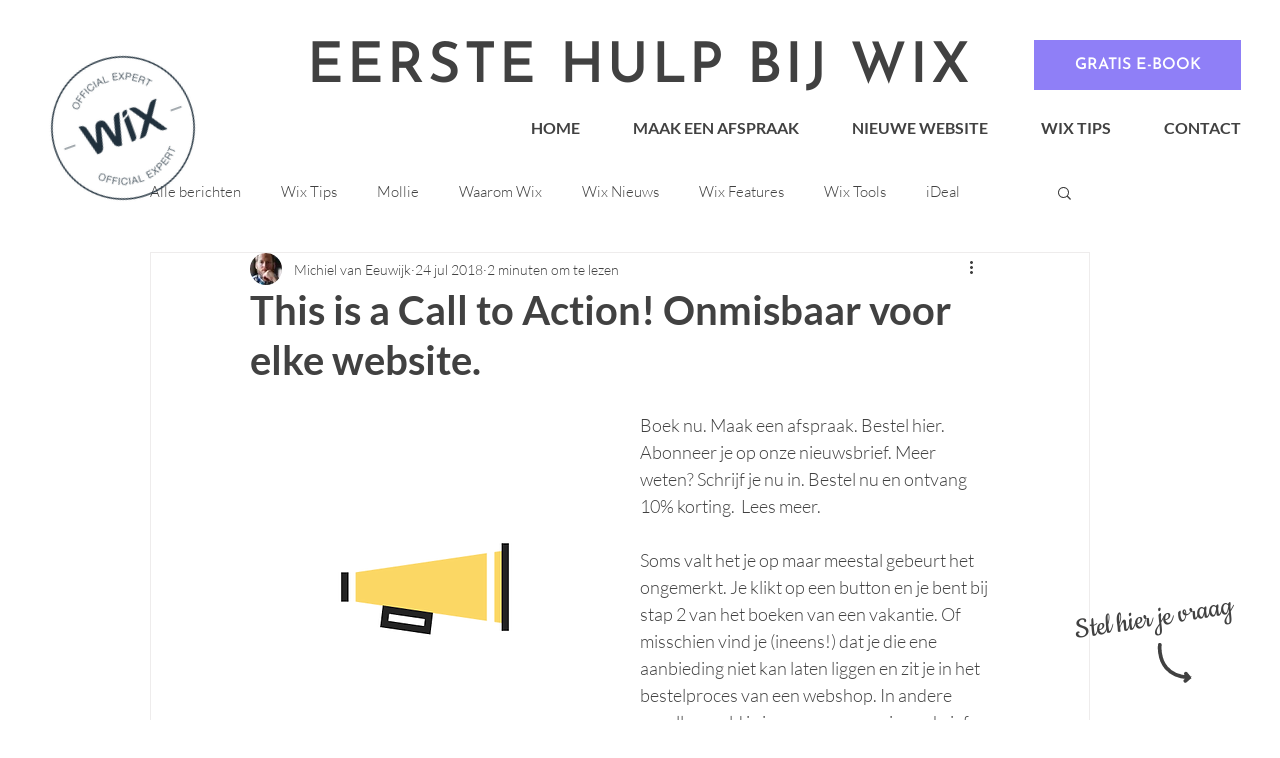

--- FILE ---
content_type: text/css; charset=utf-8
request_url: https://www.eerstehulpbijwix.nl/_serverless/pro-gallery-css-v4-server/layoutCss?ver=2&id=2rs66-not-scoped&items=3319_1096_678%7C3438_1352_656%7C3636_1888_746%7C3400_1590_318&container=1188_740_865.421875_720&options=gallerySizeType:px%7CenableInfiniteScroll:true%7CtitlePlacement:SHOW_ON_HOVER%7CimageMargin:10%7CisVertical:false%7CgridStyle:0%7CgalleryLayout:1%7CnumberOfImagesPerRow:3%7CgallerySizePx:300%7CcubeRatio:1%7CcubeType:fill%7CgalleryThumbnailsAlignment:bottom%7CthumbnailSpacings:0
body_size: -109
content:
#pro-gallery-2rs66-not-scoped [data-hook="item-container"][data-idx="0"].gallery-item-container{opacity: 1 !important;display: block !important;transition: opacity .2s ease !important;top: 0px !important;left: 0px !important;right: auto !important;height: 197px !important;width: 318px !important;} #pro-gallery-2rs66-not-scoped [data-hook="item-container"][data-idx="0"] .gallery-item-common-info-outer{height: 100% !important;} #pro-gallery-2rs66-not-scoped [data-hook="item-container"][data-idx="0"] .gallery-item-common-info{height: 100% !important;width: 100% !important;} #pro-gallery-2rs66-not-scoped [data-hook="item-container"][data-idx="0"] .gallery-item-wrapper{width: 318px !important;height: 197px !important;margin: 0 !important;} #pro-gallery-2rs66-not-scoped [data-hook="item-container"][data-idx="0"] .gallery-item-content{width: 318px !important;height: 197px !important;margin: 0px 0px !important;opacity: 1 !important;} #pro-gallery-2rs66-not-scoped [data-hook="item-container"][data-idx="0"] .gallery-item-hover{width: 318px !important;height: 197px !important;opacity: 1 !important;} #pro-gallery-2rs66-not-scoped [data-hook="item-container"][data-idx="0"] .item-hover-flex-container{width: 318px !important;height: 197px !important;margin: 0px 0px !important;opacity: 1 !important;} #pro-gallery-2rs66-not-scoped [data-hook="item-container"][data-idx="0"] .gallery-item-wrapper img{width: 100% !important;height: 100% !important;opacity: 1 !important;} #pro-gallery-2rs66-not-scoped [data-hook="item-container"][data-idx="1"].gallery-item-container{opacity: 1 !important;display: block !important;transition: opacity .2s ease !important;top: 0px !important;left: 328px !important;right: auto !important;height: 197px !important;width: 412px !important;} #pro-gallery-2rs66-not-scoped [data-hook="item-container"][data-idx="1"] .gallery-item-common-info-outer{height: 100% !important;} #pro-gallery-2rs66-not-scoped [data-hook="item-container"][data-idx="1"] .gallery-item-common-info{height: 100% !important;width: 100% !important;} #pro-gallery-2rs66-not-scoped [data-hook="item-container"][data-idx="1"] .gallery-item-wrapper{width: 412px !important;height: 197px !important;margin: 0 !important;} #pro-gallery-2rs66-not-scoped [data-hook="item-container"][data-idx="1"] .gallery-item-content{width: 412px !important;height: 197px !important;margin: 0px 0px !important;opacity: 1 !important;} #pro-gallery-2rs66-not-scoped [data-hook="item-container"][data-idx="1"] .gallery-item-hover{width: 412px !important;height: 197px !important;opacity: 1 !important;} #pro-gallery-2rs66-not-scoped [data-hook="item-container"][data-idx="1"] .item-hover-flex-container{width: 412px !important;height: 197px !important;margin: 0px 0px !important;opacity: 1 !important;} #pro-gallery-2rs66-not-scoped [data-hook="item-container"][data-idx="1"] .gallery-item-wrapper img{width: 100% !important;height: 100% !important;opacity: 1 !important;} #pro-gallery-2rs66-not-scoped [data-hook="item-container"][data-idx="2"].gallery-item-container{opacity: 1 !important;display: block !important;transition: opacity .2s ease !important;top: 207px !important;left: 0px !important;right: auto !important;height: 292px !important;width: 740px !important;} #pro-gallery-2rs66-not-scoped [data-hook="item-container"][data-idx="2"] .gallery-item-common-info-outer{height: 100% !important;} #pro-gallery-2rs66-not-scoped [data-hook="item-container"][data-idx="2"] .gallery-item-common-info{height: 100% !important;width: 100% !important;} #pro-gallery-2rs66-not-scoped [data-hook="item-container"][data-idx="2"] .gallery-item-wrapper{width: 740px !important;height: 292px !important;margin: 0 !important;} #pro-gallery-2rs66-not-scoped [data-hook="item-container"][data-idx="2"] .gallery-item-content{width: 740px !important;height: 292px !important;margin: 0px 0px !important;opacity: 1 !important;} #pro-gallery-2rs66-not-scoped [data-hook="item-container"][data-idx="2"] .gallery-item-hover{width: 740px !important;height: 292px !important;opacity: 1 !important;} #pro-gallery-2rs66-not-scoped [data-hook="item-container"][data-idx="2"] .item-hover-flex-container{width: 740px !important;height: 292px !important;margin: 0px 0px !important;opacity: 1 !important;} #pro-gallery-2rs66-not-scoped [data-hook="item-container"][data-idx="2"] .gallery-item-wrapper img{width: 100% !important;height: 100% !important;opacity: 1 !important;} #pro-gallery-2rs66-not-scoped [data-hook="item-container"][data-idx="3"]{display: none !important;} #pro-gallery-2rs66-not-scoped .pro-gallery-prerender{height:653.2051545914343px !important;}#pro-gallery-2rs66-not-scoped {height:653.2051545914343px !important; width:740px !important;}#pro-gallery-2rs66-not-scoped .pro-gallery-margin-container {height:653.2051545914343px !important;}#pro-gallery-2rs66-not-scoped .pro-gallery {height:653.2051545914343px !important; width:740px !important;}#pro-gallery-2rs66-not-scoped .pro-gallery-parent-container {height:653.2051545914343px !important; width:750px !important;}